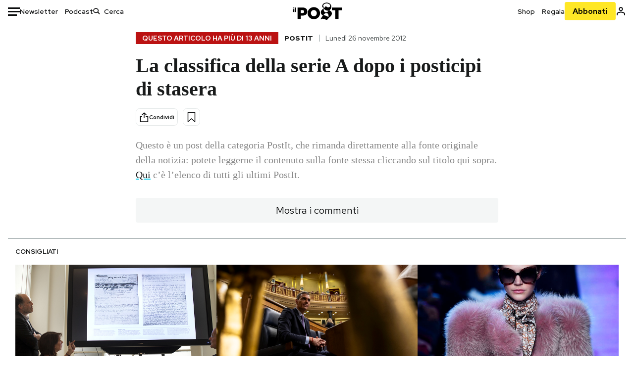

--- FILE ---
content_type: text/html; charset=utf-8
request_url: https://www.google.com/recaptcha/api2/aframe
body_size: 184
content:
<!DOCTYPE HTML><html><head><meta http-equiv="content-type" content="text/html; charset=UTF-8"></head><body><script nonce="AP0ENUYIaBs4-UbdKHRDvQ">/** Anti-fraud and anti-abuse applications only. See google.com/recaptcha */ try{var clients={'sodar':'https://pagead2.googlesyndication.com/pagead/sodar?'};window.addEventListener("message",function(a){try{if(a.source===window.parent){var b=JSON.parse(a.data);var c=clients[b['id']];if(c){var d=document.createElement('img');d.src=c+b['params']+'&rc='+(localStorage.getItem("rc::a")?sessionStorage.getItem("rc::b"):"");window.document.body.appendChild(d);sessionStorage.setItem("rc::e",parseInt(sessionStorage.getItem("rc::e")||0)+1);localStorage.setItem("rc::h",'1769687150143');}}}catch(b){}});window.parent.postMessage("_grecaptcha_ready", "*");}catch(b){}</script></body></html>